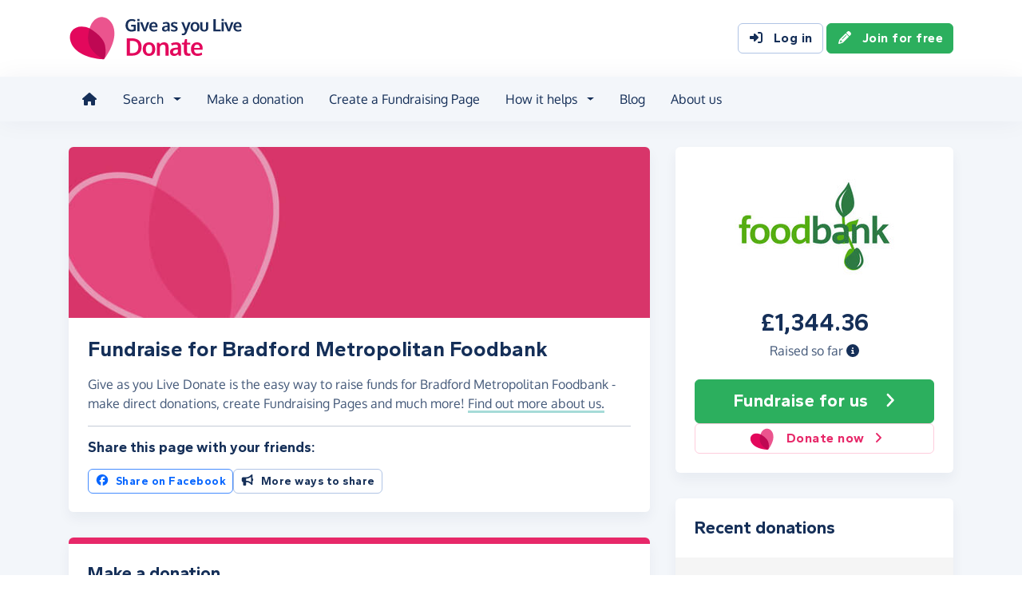

--- FILE ---
content_type: text/html;charset=UTF-8
request_url: https://donate.giveasyoulive.com/charity/bradford-metropolitan-food-bank
body_size: 9870
content:
<!DOCTYPE html>
<html lang="en">
<head>
	<meta charset="UTF-8" />
<meta name="viewport" content="width=device-width,initial-scale=1" />
<title>Donate to Bradford Metropolitan Foodbank - Give as you Live Donate</title>
<link rel="preconnect" href="https://donate.giveasyoulive.com" crossorigin />
<link rel="preconnect" href="https://assets.giveasyoulive.com" crossorigin />
<link rel="preload" as="font" type="font/woff2" href="https://assets.giveasyoulive.com/fonts/oxygen-regular.woff2" crossorigin  /><link rel="preload" as="font" type="font/woff2" href="https://assets.giveasyoulive.com/fonts/oxygen-bold.woff2" crossorigin  /><link rel="preload" as="font" type="font/woff2" href="https://assets.giveasyoulive.com/fonts/gantari-bold.woff2" crossorigin  />
<link rel="stylesheet" href="https://assets.giveasyoulive.com/styles/css/donate.32127904f53f04a651a9.css" /><link rel="prefetch" as="style" href="https://assets.giveasyoulive.com/styles/css/donate-form.f870f569ec88c0574bd9.css"  />
<link rel="preload" as="script" href="https://assets.giveasyoulive.com/scripts/core.65c3fa8c4e80e5622bdb.js"  /><link rel="preload" as="script" href="https://assets.giveasyoulive.com/scripts/donate.5b7a931742943716ba27.js"  /><link rel="preload" as="script" href="https://assets.giveasyoulive.com/scripts/donate-icons.e4bb088fdb8fbd3781bd.js"  /><link rel="preload" as="script" href="https://assets.giveasyoulive.com/scripts/core-async.087d10ed0789db672a03.js"  /><link rel="prefetch" as="script" href="https://assets.giveasyoulive.com/scripts/donate-form.3a622509915c15d31173.js"  /><link rel="prefetch" as="script" href="https://js.stripe.com/v3/"  />
<link rel="dns-prefetch" href="https://www.google-analytics.com" />
<link rel="dns-prefetch" href="https://region1.analytics.google.com" />
<link rel="dns-prefetch" href="https://www.google.com" />
<link rel="dns-prefetch" href="https://www.googletagmanager.com" />
<link rel="dns-prefetch" href="https://www.heapanalytics.com" />
<link rel="dns-prefetch" href="https://cdn.heapanalytics.com" />
<link rel="dns-prefetch" href="https://static.zdassets.com" />
<link rel="dns-prefetch" href="https://giveasyoulivedonate.zendesk.com" />
<link rel="dns-prefetch" href="https://browser.sentry-cdn.com" />
<link rel="dns-prefetch" href="https://www.facebook.com" />
<link rel="dns-prefetch" href="https://connect.facebook.net" />
<meta property="og:title" content="Donate to Bradford Metropolitan Foodbank" />
<meta name="description" content="Donate to Bradford Metropolitan Foodbank with Give as you Live Donate - make one-off or monthly donation, or start fundraising by creating a Fundraising Page to support their vital work." />
<meta property="og:description" content="Donate to Bradford Metropolitan Foodbank with Give as you Live Donate - make one-off or monthly donation, or start fundraising by creating a Fundraising Page to support their vital work." />
<meta property="og:url" content="https://donate.giveasyoulive.com/charity/bradford-metropolitan-food-bank" />
<meta property="og:type" content="website" />
<meta property="og:locale" content="en_gb" />
<meta property="og:image" content="https://donate.giveasyoulive.com/images/banners/default-banner-twitter.jpg" />
<meta name="twitter:image" content="https://donate.giveasyoulive.com/images/banners/default-banner-twitter.jpg" />
<meta name="twitter:site" content="@giveasyoulive" />
<meta name="twitter:card" content="summary_large_image" />
<meta name="title:title" content="Donate to Bradford Metropolitan Foodbank" />
<link rel="canonical" href="https://donate.giveasyoulive.com/charity/bradford-metropolitan-food-bank">
<meta property="fb:app_id" content="134270559986037" />
<script type="application/ld+json">
{
"@context": "https://schema.org",
"@type": "WebPage",
"breadcrumb": {
"@type": "BreadcrumbList",
"itemListElement": [
{
"@type": "ListItem",
"position": 1,
"name": "Charities",
"item": "https://donate.giveasyoulive.com/charity"
},
{
"@type": "ListItem",
"position": 2,
"name": "Bradford Metropolitan Foodbank",
"item": "https://donate.giveasyoulive.com/charity/bradford-metropolitan-food-bank"
}
]
},
"url": "https://donate.giveasyoulive.com/charity/bradford-metropolitan-food-bank",
"publisher": {
"@type": "Organization",
"name": "Give as you Live Donate"
}, 
"provider": {
"@type": "Organization",
"name": "Bradford Metropolitan Foodbank",
"logo": "https://donate.giveasyoulive.com/charity/162407/images/homepage/logo.jpg?20220420150107",
"description": "Bradford Metropolitan Food Bank works hard for those in need in the city and wider region."
}
}
</script>
<link rel="icon" href="/favicon.ico" sizes="32x32">
<link rel="icon" href="/favicon.svg" type="image/svg+xml">
<link rel="apple-touch-icon" href="/apple-touch-icon.png">
<meta name="theme-color" content="#e61f68">		</head>
<body class="browser--chrome os--macos device--desktop page--charity" data-module-group="public-charity">
	
	<a class="visually-hidden visually-hidden-focusable" href="#content">Skip to main content</a>

	
				<header class="header">
	<div class="container">
		<div class="row d-flex align-items-center ">
											<div class="order-first col col-md-4 col-lg-3">
					<a href="/">
						<picture><source srcset="/images/common/logos/gayl/2023/lc/donate.svg" type="image/svg+xml" /><img src="/images/common/logos/gayl/2023/lc/donate.png" alt="Give as you Live Donate" class="brand-logo img-fluid"  width="583" height="150"     /></picture>					</a>
				</div>
			
						
						
			<div class="d-none d-lg-block col-12 col-lg-auto ms-auto">
				
									<a class="btn btn-default" href="/login"><i class="fa-solid fa-fw  fa-right-to-bracket"   ></i> Log in</a>
					<a class="btn btn-green" href="/join"><i class="fa-solid fa-fw  fa-pencil"   ></i> Join for free</a>
							</div>

										<div class="order-2 col-auto d-lg-none ms-auto text-end">
					<button class="nav-toggler" type="button" data-toggle="nav-mobile" aria-haspopup="true" aria-expanded="false" aria-label="Open menu">
						<i class="fa-solid fa-fw fa-lg mb-1 fa-bars"   ></i> <span>Menu</span>
					</button>
				</div>
					</div>
	</div>
</header>	
				<section class="nav-container navbar ">
	<div class="container">
		<nav id="nav-menu" class="nav-mobile-collapse" aria-label="Main navigation">
						<button class="nav-toggler" type="button" data-toggle="nav-mobile" aria-haspopup="true" aria-expanded="false">
				<span class="nav-toggler-icon"><i class="fa-solid fa-fw fa-2x fa-circle-xmark" title="Close"  ></i></span>
			</button>
						<ul class="me-auto">
									<li><a id="nav-home" class="nav-item" href="/" title="Home"><i class="fa-solid fa-fw  fa-house"   ></i><span class="d-lg-none"> Home</span></a></li>
				
								
								<li class="dropdown">
					<a id="nav-search" class="dropdown-toggle nav-item" aria-expanded="false" role="button" href="#">Search</a>
					<div class="dropdown-menu" aria-labelledby="nav-search">
						<div class="container">
							<div class="row">
								<div class="col-12 col-lg">
									<a class="dropdown-item dropdown-item--lg" href="/charity">
										<span class="fa-layers fa-3x text-pink-10 fa-fw " ><i class="fa-solid fa-circle " ></i><i class="text-pink fa-solid fa-heart" data-fa-transform="shrink-6 " ></i></span>										<span><b class="d-block">Search for a charity</b> <span>Start fundraising for a charity or make a direct donation</span></span>
									</a>
								</div>
								<div class="col-12 col-lg">
									<a class="dropdown-item dropdown-item--lg" href="/fundraising">
										<span class="fa-layers fa-3x text-marine-10 fa-fw " ><i class="fa-solid fa-circle " ></i><i class="text-marine fa-solid fa-user" data-fa-transform="shrink-6 " ></i></span>										<span><b class="d-block">Search for a friend</b> <span>Donate to a friend's page and help them reach their fundraising target</span></span>
									</a>
								</div>
								<div class="col-12 col-lg">
									<a class="dropdown-item dropdown-item--lg" href="/events">
										<span class="fa-layers fa-3x text-teal-10 fa-fw " ><i class="fa-solid fa-circle " ></i><i class="text-teal fa-solid fa-calendar-days" data-fa-transform="shrink-6 " ></i></span>										<span><b class="d-block">Search for an event</b> <span>Join an event and start fundraising for your chosen charity</span></span>
									</a>
								</div>
							</div>
						</div>
					</div>
				</li>

				<li><a id="nav-donate" class="nav-item" href="/donate">Make a donation</a></li>
				<li><a id="nav-create" class="nav-item" href="/create">Create a Fundraising Page</a></li>

								<li class="dropdown">
					<a id="nav-howithelps" class="dropdown-toggle nav-item" aria-expanded="false" role="button" href="#">How it helps</a>
					<div class="dropdown-menu" aria-labelledby="nav-howithelps">
						<div class="container">
							<div class="row">
								<div class="col-12 col-lg-6">
									<a class="dropdown-item dropdown-item--lg" href="/how-it-helps">
										<span class="fa-layers fa-3x text-pink-10 fa-fw " ><i class="fa-solid fa-circle " ></i><i class="text-pink fa-solid fa-users" data-fa-transform="shrink-6 " ></i></span>										<span><b class="d-block">For donors &amp; fundraisers</b> <span>Give directly to charity or create a Fundraising Page to collect donations from your friends &amp; family</span></span>
									</a>
								</div>
								<div class="col-12 col-lg-6">
									<a class="dropdown-item dropdown-item--lg" href="https://admin.giveasyoulive.com/products/give-as-you-live-donate">
										<span class="fa-layers fa-3x text-marine-10 fa-fw " ><i class="fa-solid fa-circle " ></i><i class="text-marine fa-solid fa-heart" data-fa-transform="shrink-6 " ></i></span>										<span><b class="d-block">For charities</b> <span>Unlock your charity's full fundraising potential with our personalised fundraising solution</span></span>
									</a>
								</div>
								<div class="col-12 col-lg-6">
									<a class="dropdown-item dropdown-item--lg" href="https://corporate.giveasyoulive.com/products/give-as-you-live-donate">
										<span class="fa-layers fa-3x text-teal-10 fa-fw " ><i class="fa-solid fa-circle " ></i><i class="text-teal fa-solid fa-briefcase" data-fa-transform="shrink-6 " ></i></span>										<span><b class="d-block">For corporates</b> <span>Support your CSR, ESG and B Corp initiatives with our online charitable fundraising platform</span></span>
									</a>
								</div>
								<div class="col-12 col-lg-6">
									<a class="dropdown-item dropdown-item--lg" href="/help">
										<span class="fa-layers fa-3x text-yellow-10 fa-fw " ><i class="fa-solid fa-circle " ></i><i class="text-yellow fa-solid fa-question" data-fa-transform="shrink-6 " ></i></span>										<span><b class="d-block">Help &amp; FAQs</b> <span>Browse our help articles or contact our team to help maximise your fundraising efforts</span></span>
									</a>
								</div>
							</div>
						</div>
					</div>
				</li>

				
				
				 					<li><a id="nav-blog" class="nav-item" href="/blog" target="_blank">Blog</a></li>
				
													<li><a id="nav-about" class="nav-item" href="https://www.giveasyoulive.com/about-us" target="_blank">About us</a></li>
				
								<li class="d-lg-none"><a class="nav-item" href="/contact-us">Contact us</a></li>

								
								<li class="mt-2 d-lg-none">
					<div class="btn-set">
													<a href="/basket" class="btn btn-block btn-outline-pink"><i class="fa-solid fa-fw  fa-shopping-basket"   ></i> Basket</a>
						
													<a class="btn btn-block btn-green" href="/join"><i class="fa-solid fa-fw  fa-pencil"   ></i> Join for free</a>
							<a class="btn btn-block btn-default" href="/login?rurl=%2Fcharity%2Fbradford-metropolitan-food-bank"><i class="fa-solid fa-fw  fa-right-to-bracket"   ></i> Log in</a>
											</div>
				</li>
			</ul>
		</nav>
	</div>
</section>	
		<main id="content" class="">
				


	
						

















<div class="bg-navy-5">
	
	<section class="band band-sm">
		<div class="container">
			<div class="bento bento-template-standard">
				<div class="bento-area bento-cta">
								<div id="section-infobox" class="box box__content">
				<div class="row align-items-center text-center gy-4">
				<div class="col-12 col-sm-6 col-md-12">
							<img class="d-block mx-auto img-fluid infobox__logo  " alt="Bradford Metropolitan Foodbank" src="/charity/162407/images/homepage/logo-md.jpg?20220420150107" width="200" height="150" fetchpriority="high" />
					</div>
		
							<div class="col-12 col-sm-6 col-md-12 p-set">
				<p class="infobox__text"><b class="js-total heading-lg text-numeric">£1,344.36</b> <span class="d-block">Raised so far <a role="button" data-bs-toggle="modal" data-bs-target="#modal-breakdown" href="javascript:void(0)"><i title="See breakdown of amount raised" class="fa-solid fa-circle-info"></i></a></span></p>
							</div>
		
				<div class="col-12">
			
						
			<div class="btn-set">
								 				
									<a href="/create?cid=162407" class="btn btn-block btn-green btn-xl" ><span>Fundraise <span class="d-md-none d-lg-inline">for us</span></span> <i class="fa-solid fa-fw  fa-angle-right"   ></i></a>
																			
									<a href="/donate?cid=162407" class="btn btn-block btn-outline-pink" >				<picture><source srcset="/images/common/logos/gayl/2023/hc/donate.svg" type="image/svg+xml" /><img src="/images/common/logos/gayl/2023/hc/donate.png" alt="" class="btn-icon w-auto img-fluid"  width="317" height="300"   role="presentation"  /></picture>			Donate now <i class="fa-solid fa-fw  fa-angle-right"   ></i></a>
										</div>
		</div>
	</div>

		</div>
	
				</div>
				<div class="bento-area bento-intro">
							<div id="section-description" class="box list-box">
		<picture>
			<source srcset="/images/banners/default-banner-md.jpg" media="(min-width: 420px)" /> 			<source srcset="/images/banners/default-banner-sm.jpg" media="(min-width: 0px)" /> 			<img src="/images/banners/default-banner-md.jpg" alt="" width="730" height="218" class="img-fit" fetchpriority="high" />
		</picture>

				
				<div class="box__content">
			<h1 class="heading-md">Fundraise for Bradford Metropolitan Foodbank</h1>
			<p>Give as you Live Donate is the easy way to raise funds for Bradford Metropolitan Foodbank - make direct donations, create Fundraising Pages and much more! 							<a role="button" class="link-block-teal d-inline-block" data-bs-toggle="modal" data-bs-target="#modal-about-charity-162407">Find out more about us.</a>
									</p>

											<hr>
			
						<h2 class="heading-xs">Share this page with your friends:</h2>
			<div class="btn-set">
				
				<button class="btn btn-xs-block btn-sm btn-outline-facebook js-share-action" data-platform="facebook" data-share-url="https://donate.giveasyoulive.com/charity/bradford-metropolitan-food-bank?utm_campaign=sharecharity&utm_source=Dsharesocial&utm_medium=Dshare_fbPost&utm_content=charity&utm_term=20260130"><i class="fa-brands fa-fw  fa-facebook"   ></i> Share on Facebook</button>
								<button class="btn btn-xs-block btn-sm btn-default" type="button" data-bs-toggle="modal" data-bs-target="#modal-share"><i class="fa-solid fa-fw  fa-bullhorn"   ></i> More ways to share</button>
			</div>
		</div>
	</div>

				</div>
				<div class="bento-area bento-misc">
						
						<section id="section-howitworks-donate" class="box">
		<div class="bg-pink py-1"></div>
		<div class="box__content">
			<div class="row justify-content-center">
				<div class="col-4 order-md-last align-self-center">
					<picture><source srcset="/images/common/illustrations/donate/mobile-donate-01.svg" type="image/svg+xml" /><img src="/images/common/illustrations/donate/mobile-donate-01.png" alt="" class=" img-fluid"      role="presentation"  /></picture>				</div>
				<div class="col-12 d-md-none p-3"></div>				<div class="col-12 col-md align-self-center p-set">
					<h2 class="heading-sm">Make a donation</h2>
					<p>Give a one-off or monthly donation to Bradford Metropolitan Foodbank, quickly and securely. And if you'd like to give regularly, you can set up a monthly donation.</p>

					<div class="btn-set btn-auto">
						<a href="/donate?cid=162407" class="btn btn-green btn-fluid">Make a donation <i class="fa-solid fa-fw  fa-angle-right"   ></i></a>
						<a href="/donate?cid=162407&rp=1" class="btn btn-default btn-fluid">Set up a monthly donation <i class="fa-solid fa-fw  fa-angle-right"   ></i></a>
					</div>

					<div class="row gx-3 gx-md-5 gy-2 mt-3 justify-content-center justify-content-md-start">
						<div class="col-auto">
							<picture><source srcset="/images/common/logos/visa.svg" type="image/svg+xml" /><img src="/images/common/logos/visa.png" alt="Supports Visa" class="w-auto mh-1 img-fluid"  width="461" height="150" loading="lazy"    /></picture>						</div>
						<div class="col-auto">
							<picture><source srcset="/images/common/logos/mastercard.svg" type="image/svg+xml" /><img src="/images/common/logos/mastercard.png" alt="Supports Mastercard" class="w-auto mh-1 img-fluid"  width="243" height="150" loading="lazy"    /></picture>						</div>
						<div class="col-auto">
							<picture><source srcset="/images/common/logos/amex.svg" type="image/svg+xml" /><img src="/images/common/logos/amex.png" alt="Supports American Express" class="w-auto mh-1 img-fluid"  width="150" height="150" loading="lazy"    /></picture>						</div>
						<div class="col-auto">
							<picture><source srcset="/images/common/logos/paypal.svg" type="image/svg+xml" /><img src="/images/common/logos/paypal.png" alt="Supports PayPal" class="w-auto mh-1 img-fluid"  width="561" height="150" loading="lazy"    /></picture>						</div>
						<div class="col-auto">
															<picture><source srcset="/images/common/logos/apple-pay.svg" type="image/svg+xml" /><img src="/images/common/logos/apple-pay.png" alt="Supports Apple Pay" class="w-auto mh-1 img-fluid"  width="366" height="150" loading="lazy"    /></picture>													</div>
						<div class="col-auto">
															<picture><source srcset="/images/common/logos/google-pay.svg" type="image/svg+xml" /><img src="/images/common/logos/google-pay.png" alt="Supports Google Pay" class="w-auto mh-1 img-fluid"  width="362" height="150" loading="lazy"    /></picture>													</div>
					</div>
				</div>
			</div>
		</div>
	</section>

						<section id="section-howitworks-fundraise" class="box">
		<div class="bg-pink py-1"></div>
		<div class="box__content">
			<div class="row justify-content-center">
				<div class="col-4 order-md-last align-self-center">
					<picture><source srcset="/images/common/illustrations/fundraising/fundraising-page-03.svg" type="image/svg+xml" /><img src="/images/common/illustrations/fundraising/fundraising-page-03.png" alt="" class=" img-fluid"      role="presentation"  /></picture>				</div>
				<div class="col-12 d-md-none p-3"></div>				<div class="col-12 col-md align-self-center p-set">
					<h3 class="heading-sm mb-1">Create a Fundraising Page</h3>
					<p>Collect donations for any event or occasion - create a Fundraising Page, share it with your friends and family, and start raising donations for Bradford Metropolitan Foodbank.</p>

					<a href="/create?cid=162407" class="btn btn-green btn-fluid" >Start fundraising <i class="fa-solid fa-fw  fa-angle-right"   ></i></a>
				</div>
			</div>
		</div>
	</section>

						
						
						
				</div>
				<div class="bento-area bento-list">
								<section id="donation-list" class="box collapse show mini-pagination">
	<div class="box__content">
		<h2 class="heading-sm">Recent donations</h2>
	</div>
	<div class="js-donation-list js-refresh" data-rows="5" data-endpoint="/charity/162407/get-donations" data-interval="30" data-interval-inactive="120">
		<div class="box__content text-center js-donation-list-loading" style="display: none;">
			<i class="fa-solid fa-spinner fa-spin fa-3x" title="Donations loading..."></i>
		</div>
		<div class="js-donation-list-content box--tight">
			<div class="list-box list-box--staggered bg-grey-5">
														
							<article data-id="1249045" class="">
					<div class="box__content">
						<div class="row">
							<div class="col">
								<p class="m-0">
									<span class="text-sm"><time datetime="2026-01-10T15:01:36">10th January</time></span>
																	</p>
								<h3 class="heading-xs overflow-wrap-anywhere mb-0">David Muschamp</h3>
							</div>
							<div class="col-auto text-end">
								<b class="heading-sm text-green">£20.00</b>
																	<p class="text-sm m-0">+ £5.00 Gift Aid</p>
															</div>
															<div class="col-12 text-sm p-set">
									<p>Keep up the hard work</p>
								</div>
													</div>
					</div>
				</article>
																	
							<article data-id="1236084" class="">
					<div class="box__content">
						<div class="row">
							<div class="col">
								<p class="m-0">
									<span class="text-sm"><time datetime="2025-12-10T15:02:26">10th December 2025</time></span>
																	</p>
								<h3 class="heading-xs overflow-wrap-anywhere mb-0">David Muschamp</h3>
							</div>
							<div class="col-auto text-end">
								<b class="heading-sm text-green">£20.00</b>
																	<p class="text-sm m-0">+ £5.00 Gift Aid</p>
															</div>
															<div class="col-12 text-sm p-set">
									<p>Keep up the hard work</p>
								</div>
													</div>
					</div>
				</article>
																	
							<article data-id="1193221" class="">
					<div class="box__content">
						<div class="row">
							<div class="col">
								<p class="m-0">
									<span class="text-sm"><time datetime="2025-11-10T15:01:41">10th November 2025</time></span>
																	</p>
								<h3 class="heading-xs overflow-wrap-anywhere mb-0">David Muschamp</h3>
							</div>
							<div class="col-auto text-end">
								<b class="heading-sm text-green">£20.00</b>
																	<p class="text-sm m-0">+ £5.00 Gift Aid</p>
															</div>
															<div class="col-12 text-sm p-set">
									<p>Keep up the hard work</p>
								</div>
													</div>
					</div>
				</article>
																	
							<article data-id="1182248" class="">
					<div class="box__content">
						<div class="row">
							<div class="col">
								<p class="m-0">
									<span class="text-sm"><time datetime="2025-10-10T15:02:07">10th October 2025</time></span>
																	</p>
								<h3 class="heading-xs overflow-wrap-anywhere mb-0">David Muschamp</h3>
							</div>
							<div class="col-auto text-end">
								<b class="heading-sm text-green">£20.00</b>
																	<p class="text-sm m-0">+ £5.00 Gift Aid</p>
															</div>
															<div class="col-12 text-sm p-set">
									<p>Keep up the hard work</p>
								</div>
													</div>
					</div>
				</article>
																	
							<article data-id="1169106" class="">
					<div class="box__content">
						<div class="row">
							<div class="col">
								<p class="m-0">
									<span class="text-sm"><time datetime="2025-09-10T15:02:33">10th September 2025</time></span>
																	</p>
								<h3 class="heading-xs overflow-wrap-anywhere mb-0">David Muschamp</h3>
							</div>
							<div class="col-auto text-end">
								<b class="heading-sm text-green">£20.00</b>
																	<p class="text-sm m-0">+ £5.00 Gift Aid</p>
															</div>
															<div class="col-12 text-sm p-set">
									<p>Keep up the hard work</p>
								</div>
													</div>
					</div>
				</article>
						</div>

	<nav aria-label="Donations list pagination">
			<ul class="pagination js-pagination justify-content-center pt-3" data-initial-page="1" data-results-container="#donation-list">
				<li class="page-item disabled">

										
					<a href="javascript:void(0)" role="button" aria-label="Previous" data-page="0" class="page-link "><i class="fa-solid fa-fw  fa-angle-left" title="Donations list pagination"  ></i> <span class="pagination-label">Previous</span></a>
				</li>
				
										
					<li class="page-item active">
						<a href="javascript:void(0)" role="button" data-page="1" class="page-link js-select-page">1<span class="visually-hidden"> (current)</span></a>
					</li>
				
										
					<li class="page-item ">
						<a href="javascript:void(0)" role="button" data-page="2" class="page-link js-select-page">2</a>
					</li>
				
										
					<li class="page-item ">
						<a href="javascript:void(0)" role="button" data-page="3" class="page-link js-select-page">3</a>
					</li>
				
										
					<li class="page-item ">
						<a href="javascript:void(0)" role="button" data-page="4" class="page-link js-select-page">4</a>
					</li>
				
										
					<li class="page-item ">
						<a href="javascript:void(0)" role="button" data-page="5" class="page-link js-select-page">5</a>
					</li>
								<li class="page-item ">

										
					<a href="javascript:void(0)" role="button" aria-label="Next" data-page="2" class="page-link js-select-page"><span class="pagination-label">Next</span> <i class="fa-solid fa-fw  fa-angle-right" title="Donations list pagination"  ></i></a>
				</li>
			</ul>
		</nav>		</div>
	</div>
</section>	
				</div>
			</div>
		</div>
	</section>

					<section  class="band pt-0 ">


<div class="container ">
<div class="box bg-blue-10">
		<div class="bg-blue pt-2"></div>
		<div class="box__content">
			<div class="row gy-4 align-items-center justify-content-center">
				<div class="col-12 col-md">
					<h2 class="heading-sm">
						<a href="https://www.giveasyoulive.com/charity/bradford-metropolitan-food-bank" target="_blank">
							<picture><source srcset="/images/common/logos/gayl/2023/lc/online.svg" type="image/svg+xml" /><img src="/images/common/logos/gayl/2023/lc/online.png" alt="Give as you Live Online" class="w-100 mh-3 img-fluid"  width="583" height="150"     /></picture>						</a>
					</h2>

					<div class="mw-60ch">
													<p>Shop online with 6,000+ top online stores and raise free donations for Bradford Metropolitan Foodbank.</p>
							<p>From grocery shopping and travel bookings, to clothing and gifts, you can raise hundreds of pounds from all your online purchases.</p>
											</div>

					<a href="https://www.giveasyoulive.com/charity/bradford-metropolitan-food-bank" target="_blank" class="btn btn-navy btn-fluid">Start shopping <i class="fa-solid fa-fw  fa-angle-right"   ></i></a>
				</div>
				<div class="col-8 col-md-auto">
					<a href="https://www.giveasyoulive.com/charity/bradford-metropolitan-food-bank" target="_blank">
						<picture><source srcset="/images/common/illustrations/shopping/giant-mobile-browsing-02.svg" type="image/svg+xml" /><img src="/images/common/illustrations/shopping/giant-mobile-browsing-02.png" alt="Give as you Live Online" class="w-100 mh-15 px-5 img-fluid"  width="800" height="737"     /></picture>					</a>
				</div>
			</div>
		</div>
	</div>
</div></section>	</div>

<section id="section-final-cta" class="band band-xl band--dark bg-gradient-marine-teal band--signup text-center">
	<div class="container">
		<h2 class="pagetitle-md">Let's get started</h2>
		<p class="text-xl mb-4">Create your Fundraising Page and start raising donations for Bradford Metropolitan Foodbank!</p>

		<a href="/create?cid=162407" class="btn btn-xl btn-xs-block btn-green" >Start fundraising <i class="fa-solid fa-fw  fa-angle-right"   ></i></a>
	</div>
</section>


	</main>

				<footer class="website-footer">
						<section class="social-footer">
			<div class="container text-center">
				<div class="row flex-nowrap justify-content-center gx-3 py-3">
											<div class="col px-1px-md-2">
							<a href="https://www.facebook.com/giveasyoulive" rel="nofollow noopener" target="_blank" aria-label="Follow us on Facebook">
								<span class="icon-block fa-layers fa-fw text-facebook">
									<i class="fa-solid fa-circle"></i>
									<i class="fa-inverse fa-brands fa-facebook-f" data-fa-transform="shrink-7"></i>
								</span>
							</a>
						</div>
											<div class="col px-1px-md-2">
							<a href="https://twitter.com/giveasyoulive" rel="nofollow noopener" target="_blank" aria-label="Follow us on Twitter/X">
								<span class="icon-block fa-layers fa-fw text-twitter">
									<i class="fa-solid fa-circle"></i>
									<i class="fa-inverse fa-brands fa-x-twitter" data-fa-transform="shrink-7"></i>
								</span>
							</a>
						</div>
											<div class="col px-1px-md-2">
							<a href="https://instagram.com/giveasyoulive" rel="nofollow noopener" target="_blank" aria-label="Follow us on Instagram">
								<span class="icon-block fa-layers fa-fw text-instagram">
									<i class="fa-solid fa-circle"></i>
									<i class="fa-inverse fa-brands fa-instagram" data-fa-transform="shrink-7"></i>
								</span>
							</a>
						</div>
											<div class="col px-1px-md-2">
							<a href="https://www.linkedin.com/company/giveasyoulive" rel="nofollow noopener" target="_blank" aria-label="Connect with us on LinkedIn">
								<span class="icon-block fa-layers fa-fw text-linkedin">
									<i class="fa-solid fa-circle"></i>
									<i class="fa-inverse fa-brands fa-linkedin-in" data-fa-transform="shrink-7"></i>
								</span>
							</a>
						</div>
											<div class="col px-1px-md-2">
							<a href="/blog"  target="_blank" aria-label="Read our blog">
								<span class="icon-block fa-layers fa-fw text-blog">
									<i class="fa-solid fa-circle"></i>
									<i class="fa-inverse fa-solid fa-bullhorn" data-fa-transform="shrink-7"></i>
								</span>
							</a>
						</div>
									</div>

				<svg width="0" height="0" class="position-absolute" aria-hidden="true"><radialGradient id="instagram-gradient" r="150%" cx="30%" cy="107%"><stop stop-color="#fc0" offset=".05"></stop><stop stop-color="#fe4a05" offset=".3"></stop><stop stop-color="#fc01d8" offset=".6"></stop><stop stop-color="#820bff" offset=".8"></stop></radialGradient></svg>			</div>
		</section>
	
				<section class="quicklinks">
			<div class="container">
				<div class="row py-3">
											<div class="col-6 col-md-3 py-3">
															<h3 class="text-md text-md-sm mb-0">Quick links</h3>
							
							<div class="js-quicklinks-1 ">
								<ul class="list-unstyled text-sm m-0">
																			<li><a href="/about-us" >About us</a></li>
																			<li><a href="https://admin.giveasyoulive.com/products/give-as-you-live-donate" >Info for charities</a></li>
																			<li><a href="https://corporate.giveasyoulive.com/products/give-as-you-live-donate" >Info for corporates</a></li>
																			<li><a href="/blog" >Blog</a></li>
																			<li><a href="/how-it-helps" >How it helps</a></li>
																			<li><a href="/pages/tap-to-donate-app" >Tap to Donate App</a></li>
																			<li><a href="/pages/grant-for-good" >Grant for Good</a></li>
																			<li><a href="/help" target="_blank">Help &amp; support</a></li>
																			<li><a href="/contact-us" >Contact us</a></li>
																	</ul>
							</div>
						</div>
											<div class="col-6 col-md-3 py-3">
															<h3 class="text-md text-md-sm mb-0">Donate</h3>
							
							<div class="js-quicklinks-2 ">
								<ul class="list-unstyled text-sm m-0">
																			<li><a href="/donate" >Make a donation</a></li>
																			<li><a href="/charity" >Search for a charity</a></li>
																			<li><a href="/fundraising" >Search for a friend</a></li>
																			<li><a href="/blog/how-to-donate-to-charity-online" >How to donate to charity online</a></li>
																	</ul>
							</div>
						</div>
											<div class="col-6 col-md-3 py-3">
															<h3 class="text-md text-md-sm mb-0">Start fundraising</h3>
							
							<div class="js-quicklinks-3 ">
								<ul class="list-unstyled text-sm m-0">
																			<li><a href="/create" >Create a page</a></li>
																			<li><a href="/events" >Search for an event</a></li>
																			<li><a href="/blog/how-to-set-up-a-fundraising-page-with-give-as-you-live-donate" >How to set up a Fundraising Page</a></li>
																			<li><a href="/events/london-landmarks-half-marathon" >London Landmarks Half Marathon</a></li>
																			<li><a href="/events/brighton-marathon" >Brighton Marathon Weekend</a></li>
																			<li><a href="/events/manchester-marathon" >Manchester Marathon</a></li>
																			<li><a href="/events/london-marathon" >London Marathon</a></li>
																			<li><a href="/events/great-birmingham-half-marathon" >Great Birmingham Half Marathon</a></li>
																	</ul>
							</div>
						</div>
											<div class="col-6 col-md-3 py-3">
															<h3 class="text-md text-md-sm mb-0">Legal</h3>
							
							<div class="js-quicklinks-4 ">
								<ul class="list-unstyled text-sm m-0">
																			<li><a href="/fees" >Donation fees</a></li>
																			<li><a href="/best-practices" >Best practices</a></li>
																			<li><a href="/help/hc/en-gb/articles/6090857251348" >Complaints procedure</a></li>
																			<li><a href="/terms" >Terms &amp; conditions</a></li>
																			<li><a href="/privacy" >Privacy policy</a></li>
																			<li><a href="/cookies" >Cookie policy</a></li>
																	</ul>
							</div>
						</div>
									</div>
			</div>
		</section>
	
	
				<section class="social-proof">
			<div class="container">
				<div class="row row-cols-lg-4 align-items-center justify-content-center justify-content-md-start gy-3">
																<div class="col-6">
								<a href="https://www.fundraisingregulator.org.uk/directory/give-you-live-limited" target="_blank" rel="nofollow noopener">
		<picture><source srcset="/images/common/logos/fundraising-regulator-white.svg" type="image/svg+xml" /><img src="/images/common/logos/fundraising-regulator-white.png" alt="Give as you Live is registered with the Charity Regulator" class=" img-fluid"  width="300" height="92" loading="lazy"    /></picture>	</a>

						</div>
																<div class="col-6">
								<a href="https://ciof.org.uk/guidance-and-resources/suppliers-directory/detail?id=100" target="_blank" rel="nofollow noopener">
		<picture><source srcset="/images/common/logos/ciof-partner-white.svg" type="image/svg+xml" /><img src="/images/common/logos/ciof-partner-white.png" alt="Give as you Live is a Chartered Institute of Fundraising Corporate Member" class=" img-fluid"  width="300" height="97" loading="lazy"    /></picture>	</a>

						</div>
																<div class="col-6">
								<a href="https://www.givingtuesday.org.uk/our-partners/?search=give+as+you+live" target="_blank" rel="nofollow noopener">
		<picture><source srcset="/images/common/logos/giving-tuesday-white.svg" type="image/svg+xml" /><img src="/images/common/logos/giving-tuesday-white.png" alt="Give as you Live is a Giving Tuesday partner" class=" img-fluid"  width="280" height="120" loading="lazy"    /></picture>	</a>

						</div>
																					<div class="col-6">
								<a href="/testimonials" class="btn btn-feefo "><span class="btn-feefo__rating"><span class="btn-feefo__logo"><picture><source srcset="/images/common/logos/feefo-white.svg" type="image/svg+xml" /><img src="/images/common/logos/feefo-white.png" alt="Feefo review service" class="w-auto img-fluid"  width="300" height="71" loading="lazy"    /></picture></span><span class="btn-feefo__stars"><span role="img" aria-label="4.7 stars out of 5"><i class="fa-solid fa-fw fa-star star"></i><i class="fa-solid fa-fw fa-star star"></i><i class="fa-solid fa-fw fa-star star"></i><i class="fa-solid fa-fw fa-star star"></i><i class="fa-solid fa-fw fa-star-half-stroke star"></i></span></span></span><span class="btn-feefo__info">Rating from 3,467 reviews</span><span class="btn-feefo__award"><i class="fa-solid fa-fw me-1 fa-trophy"   ></i> Platinum Award Winner 2025</span></a>
						</div>
									</div>
			</div>
		</section>
	
		<section class="footer ">
		<div class="container">
			<p class="text-sm">&copy; Give as you Live Ltd 2026. All rights reserved. Company registered in England &amp; Wales (No. 5181419). Registered address: 	<span class="d-inline-block">Give as you Live Ltd,</span>
	<span class="d-inline-block">13 The Courtyard,</span>
	<span class="d-inline-block">Timothy's Bridge Road,</span>
	<span class="d-inline-block">Stratford-upon-Avon,</span>
	<span class="d-inline-block">Warwickshire,</span>
	<span class="d-inline-block">CV37 9NP.</span></p>
		</div>
	</section>
</footer>	
								
			
	<div id="modal-share" class="modal fade" tabindex="-1" role="dialog" aria-labelledby="modal-share-heading" aria-hidden="true" data-endpoint="/share/modal">
	<div class="modal-dialog modal-lg js-modal-share-body">
							<div id="js-share-content-parent" class="modal-content">
	<div class="modal-header">
		<h5 class="modal-title" id="modal-share-heading">Share Bradford Metropolitan Foodbank</h5>
		<button type="button" class="modal-close-icon " data-bs-dismiss="modal" aria-label="Close"><span class="fa-layers   " ><i class="fa-solid fa-circle " ></i><i class="text-grey fa-solid fa-xmark" data-fa-transform="shrink-6 " ></i></span></button>	</div>
	<div class="js-share-content-main collapse show" data-bs-parent="#js-share-content-parent">
		<div class="list-box">
						
						
						<div class="modal-body">
				<h6 class="heading-xs">Share via social media</h6>

								<div class="btn-set">
					<div class="row gx-2">
						<div class="col-6 col-lg-3">
							<button type="button" class="btn btn-block js-share-action btn-facebook" data-platform="facebook" data-share-url="https://donate.giveasyoulive.com/charity/bradford-metropolitan-food-bank?utm_campaign=sharecharity&utm_source=Dsharesocial&utm_medium=Dshare_fbPost&utm_content=charity&utm_term=20260130"><i class="fa-brands fa-fw  fa-facebook"   ></i> Facebook</button>
						</div>
						<div class="col-6 col-lg-3">
							<a class="btn btn-block js-share-action btn-whatsapp" data-platform="whatsapp" data-action="share/whatsapp/share" target="_blank" rel="nofollow noopener" href="https://web.whatsapp.com/send?text=Hi%21+I%27m+using+Give+as+you+Live+Donate+to+support+Bradford+Metropolitan+Foodbank+and+thought+you+might+like+to+check+it+out+too+%3E%0D%0A%0D%0Ahttps%3A%2F%2Fdonate.giveasyoulive.com%2Fcharity%2Fbradford-metropolitan-food-bank%3Futm_campaign%3Dsharecharity%26utm_source%3DDsharesocial%26utm_medium%3DDshare_whatsappmessage%26utm_content%3Dcharity%26utm_term%3D20260130"><i class="fa-brands fa-fw  fa-whatsapp"   ></i> WhatsApp</a>
						</div>
						<div class="col-6 col-lg-3">
							<button type="button" class="btn btn-block js-share-instagram-instructions btn-instagram" data-bs-toggle="collapse" data-bs-target=".js-share-content-instagram"><i class="fa-brands fa-fw  fa-instagram"   ></i> Instagram</button>
						</div>
						<div class="col-6 col-lg-3">
							<button type="button" class="btn btn-block btn-email" data-bs-toggle="collapse" data-bs-target=".js-share-content-email"><i class="fa-solid fa-fw  fa-envelope"   ></i> Email</button>
						</div>
					</div>
					<div class="row gx-2 row-cols-6">
						<div class="col">
							<a class="btn btn-block js-share-action btn-outline-twitter" data-platform="twitter" target="_blank" rel="nofollow noopener" href="https://twitter.com/intent/tweet?text=Donating+to+Bradford+Metropolitan+Foodbank+is+easy+with+%40giveasyouLive+Donate%21&url=https%3A%2F%2Fdonate.giveasyoulive.com%2Fcharity%2Fbradford-metropolitan-food-bank%3Futm_campaign%3Dsharecharity%26utm_source%3DDsharesocial%26utm_medium%3DDshare_tweet%26utm_content%3Dcharity%26utm_term%3D20260130"><i class="fa-brands fa-fw  fa-x-twitter" title="Twitter/X"  ></i></a>
						</div>
													<div class="col">
								<button type="button" class="btn btn-block js-share-action btn-outline-messenger" data-platform="messenger" data-share-url="https://donate.giveasyoulive.com/charity/bradford-metropolitan-food-bank?utm_campaign=sharecharity&utm_source=Dsharesocial&utm_medium=Dshare_fbmessage&utm_content=charity&utm_term=20260130"><i class="fa-brands fa-fw  fa-facebook-messenger" title="Facebook Messenger"  ></i></button>
							</div>
												<div class="col">
							<a class="btn btn-block js-share-action btn-outline-linkedin" data-platform="linkedin" target="_blank" rel="nofollow noopener" href="https://www.linkedin.com/sharing/share-offsite/?url=https%3A%2F%2Fdonate.giveasyoulive.com%2Fcharity%2Fbradford-metropolitan-food-bank%3Futm_campaign%3Dsharecharity%26utm_source%3DDsharesocial%26utm_medium%3DDshare_linkedinpost%26utm_content%3Dcharity%26utm_term%3D20260130"><i class="fa-brands fa-fw  fa-linkedin-in" title="LinkedIn"  ></i></a>
						</div>
						<div class="col">
							<a class="btn btn-block js-share-action btn-outline-bluesky" data-platform="bluesky" target="_blank" rel="nofollow noopener" href="https://bsky.app/intent/compose?text=%24options.message+https%3A%2F%2Fdonate.giveasyoulive.com%2Fcharity%2Fbradford-metropolitan-food-bank%3Futm_campaign%3Dsharecharity%26utm_source%3DDsharesocial%26utm_medium%3DDshare_blueskypost%26utm_content%3Dcharity%26utm_term%3D20260130"><i class="fa-brands fa-fw  fa-bluesky" title="Bluesky"  ></i></a>
						</div>
						<div class="col">
							<a class="btn btn-block js-share-action btn-outline-black" data-platform="threads" target="_blank" rel="nofollow noopener" href="https://threads.com/intent/post?text=${esc.url($options.message)}&url=https%3A%2F%2Fdonate.giveasyoulive.com%2Fcharity%2Fbradford-metropolitan-food-bank%3Futm_campaign%3Dsharecharity%26utm_source%3DDsharesocial%26utm_medium%3DDshare_threadspost%26utm_content%3Dcharity%26utm_term%3D20260130"><i class="fa-brands fa-fw  fa-threads" title="Threads"  ></i></a>
						</div>
						<div class="col">
							<a class="btn btn-block js-share-action btn-default" data-platform="sms" href="sms:?body=Hi%21%20I%27m%20using%20Give%20as%20you%20Live%20Donate%20to%20support%20Bradford%20Metropolitan%20Foodbank%20and%20thought%20you%20might%20like%20to%20check%20it%20out%20too%20%3E%0A%0Dhttps%3A%2F%2Fdonate.giveasyoulive.com%2Fcharity%2Fbradford-metropolitan-food-bank%3Futm_campaign%3Dsharecharity%26utm_source%3DDsharesocial%26utm_medium%3DDshare_sms%26utm_content%3Dcharity%26utm_term%3D20260130">SMS</a>
						</div>
					</div>
				</div>
			</div>
						<div class="modal-body">
				<h6 class="heading-xs">Share via link</h6>

				<div class="input-group mb-3">
					<input type="text" class="form-control" aria-label="Page link to copy" aria-describedby="share-link-copy" id="js-share-link" value="https://donate.giveasyoulive.com/charity/bradford-metropolitan-food-bank" />
					<button id="share-link-copy" class="input-group-text js-copy" type="button" data-platform="url" data-clipboard-target="#js-share-link" data-clipboard-success=".js-share-link-copy-success"><i class="fa-solid fa-fw  fa-copy"   ></i> <span>Copy<span class="d-none d-md-inline"> link</span></span></button>
				</div>

				<div class="js-copy-success js-share-link-copy-success collapse">
					<div class="alert alert-green" role="alert">
						<b>Link copied!</b> You can now paste this link directly into an email, WhatsApp message or text message to a friend (Press &#8984;+V on your keyboard, or right-click and select 'paste' from the menu)
					</div>
				</div>
			</div>
						<div class="modal-body">
				<h6 class="heading-xs">Share via QR Code</h6>

								
				<p class="mb-0">Using a smartphone camera or a QR Code reader app, simply scan the QR Code below. Or save the image to use as you need.</p>

				<div class="text-center">
					<img src="https://donate.giveasyoulive.com/qr/charity/bradford-metropolitan-food-bank.png?utm_campaign=sharecharity&utm_source=Dsharesocial&utm_medium=Dshare_qrcode&utm_content=charity&utm_term=20260130" alt="QR Code" class="img-fluid img-rounded" width="300" height="300" loading="lazy" />
				</div>
			</div>
		</div>
	</div>
	
		<div class="js-share-content-email collapse " data-bs-parent="#js-share-content-parent">
		<div class="modal-body">
			<h6 class="heading-xs">Share via email</h6>

			<div class="row">
				<div class="col-12 col-lg-8">
					<textarea class="form-control mb-3" rows="15" id="js-share-email-content">Hello,&#010;&#010;Donate to Bradford Metropolitan Foodbank using Give as you Live Donate and support their amazing work!&#010;&#010;Donate now: https://donate.giveasyoulive.com/charity/bradford-metropolitan-food-bank?utm_campaign=sharecharity&utm_source=Dsharesocial&utm_medium=Dshare_email&utm_content=charity&utm_term=20260130&#010;&#010;Thank you</textarea>
				</div>
				<div class="col-12 col-lg-4">
					<div class="btn-set pb-3">
						<button class="btn btn-default btn-block js-share-action" data-platform="email" data-subject="Please donate to Bradford Metropolitan Foodbank"><i class="fa-solid fa-fw  fa-envelope"   ></i> Send now</button>
						<button class="btn btn-block btn-default js-copy" data-platform="email" data-clipboard-target="#js-share-email-content" data-clipboard-success=".js-share-email-success"><i class="fa-solid fa-fw  fa-copy"   ></i> Copy message</button>
					</div>
				</div>
			</div>
			<div class="js-copy-success js-share-email-success collapse">
				<div class="alert alert-green" role="alert">
					<b>Email message copied!</b> You can now paste this message into your email client (Press &#8984;+V on your keyboard, or right-click and select 'paste' from the menu)
				</div>
			</div>
		</div>
	</div>

		<div class="js-share-content-instagram collapse " data-bs-parent="#js-share-content-parent">
		<div class="modal-body">
		<h6 class="heading-xs">Share via Instagram</h6>
		<p class="mb-0">You'll need an iPhone, iPad or Android smartphone to share to Instagram. Using a smartphone camera or a QR Code reader app, simply scan the QR Code below, then follow the instructions to share to Instagram.</p>

		<div class="text-center">
			<img src="https://donate.giveasyoulive.com/qr/charity/bradford-metropolitan-food-bank?share=instagram&utm_campaign=sharecharity&utm_source=Dsharesocial&utm_medium=Dshare_instapost&utm_content=charity&utm_term=20260130" alt="Share to Instagram QR Code" class="img-fluid img-rounded" width="300" height="300" loading="lazy" />
		</div>
	</div>	</div>

	<div class="modal-footer">
		<div class="w-100"> 			<div class="row align-items-center justify-content-end gx-0 gy-3">
				<div class="col-12 col-md-auto order-md-last text-end">
					<button type="button" class="btn btn-navy btn-fluid btn-lg" data-bs-dismiss="modal"><i class="fa-solid fa-fw  fa-check"   ></i> OK, close pop-up</button>
				</div>
				<div class="col-12 col-md js-share-content-instagram js-share-content-email js-share-content-qrcode collapse ">
					<button type="button" class="btn btn-link btn-fluid" data-bs-toggle="collapse" data-bs-target=".js-share-content-main">Back to share options</a>
				</div>
			</div>
		</div>
	</div>
</div>			</div>
</div>
<div class="modal fade" id="modal-breakdown" tabindex="-1" role="dialog" aria-labelledby="modal-breakdown-label" aria-hidden="true">
	<div class="modal-dialog modal-lg">
		<div class="modal-content">
			<div class="modal-header">
				<h5 class="modal-title" id="modal-breakdown-label">Amount raised</h5>
				<button type="button" class="modal-close-icon " data-bs-dismiss="modal" aria-label="Close"><span class="fa-layers   " ><i class="fa-solid fa-circle " ></i><i class="text-grey fa-solid fa-xmark" data-fa-transform="shrink-6 " ></i></span></button>			</div>
			<div class="modal-body p-0">
								<table class="table table-striped table-hover table-collapse box__table">
										<thead>
						<tr class="d-none d-md-table-row">
							<td colspan="2"><b>Product</b></td>
							<td><b>Amount</b></td>
						</tr>
					</thead>
					<tbody>
																																		<tr>
									<td>
																					<picture><source srcset="/images/common/logos/gayl/2023/hc/donate.svg" type="image/svg+xml" /><img src="/images/common/logos/gayl/2023/hc/donate.png" alt="Give as you Live Donate" class="w-100 mh-3 img-fluid"  width="317" height="300" loading="lazy"    /></picture>																			</td>
									<td>
																					<b>Give as you Live Donate</b>
																				<span class="text-grey-60 d-block">Donations and Fundraising Pages (excluding Gift Aid)</span>									</td>
									<td class="text-numeric js-donate-total">£1,280.00</td>
								</tr>
																																			<tr>
									<td>
																					<picture><source srcset="/images/common/logos/gayl/2023/hc/online.svg" type="image/svg+xml" /><img src="/images/common/logos/gayl/2023/hc/online.png" alt="Give as you Live Online" class="w-100 mh-3 img-fluid"  width="317" height="300" loading="lazy"    /></picture>																			</td>
									<td>
																					<a href="https://www.giveasyoulive.com/" target="_blank"><b>Give as you Live Online</b></a>
																				<span class="text-grey-60 d-block">Donations raised from online shopping</span>									</td>
									<td class="text-numeric ">£62.36</td>
								</tr>
																																																				<tr>
								<td>
									<picture><source srcset="/images/common/logos/gayl/2023/hc/brand.svg" type="image/svg+xml" /><img src="/images/common/logos/gayl/2023/hc/brand.png" alt="Other donations" class="w-100 mh-3 img-fluid"  width="317" height="300" loading="lazy"    /></picture>								</td>
								<td>
									<b>Other</b>
									<span class="text-grey-60 d-block">E.g. rewards, retired products</span>
								</td>
								<td>£2.00</td>
							</tr>
											</tbody>
										<tfoot class="bg-green text-white text-xl">
						<tr>
							<td colspan="2"><b>TOTAL</b></td>
							<td><b class="js-total text-numeric">£1,344.36</b></td>
						</tr>
					</tfoot>
				</table>
			</div>
		</div>
	</div>
</div>
<div class="modal fade" id="modal-about-charity-162407" tabindex="-1" role="dialog" aria-labelledby="modal-about-charity-label-162407" aria-hidden="true">
	<div class="modal-dialog modal-dialog-scrollable modal-lg">
		<div class="modal-content">
						
			<button type="button" class="modal-close-icon " data-bs-dismiss="modal" aria-label="Close"><span class="fa-layers   " ><i class="fa-solid fa-circle " ></i><i class="text-grey fa-solid fa-xmark" data-fa-transform="shrink-6 " ></i></span></button>			<div class="modal-body">
									<div class="float-md-end ps-md-4 pb-4">
						<img class="img-fluid logo d-block mx-auto w-auto mh-8" alt="Bradford Metropolitan Foodbank" src="/charity/162407/images/homepage/logo-md.jpg?20220420150107" width="200" height="150" loading="lazy" />
					</div>
				
				<h6 class="heading-md" id="modal-about-charity-label-162407">Bradford Metropolitan Foodbank</h6>

													<p><b>Charity number:</b> 1120018 </p>
				
													<p><b>Website:</b> <a href="https://bradfordfoodbanks.org.uk/" target="_blank" rel="nofollow noopener" class="link-block-teal">bradfordfoodbanks.org.uk</a></p>
				
																	
													<p class="mb-0"><b>Description:</b></p>
					<div class="js-charity-description"><p>Bradford Metropolitan Food Bank works hard for those in need in the city and wider region.</p></div>
							</div>
						
							<div class="modal-footer">
					<button type="button" data-bs-dismiss="modal" class="btn btn-navy btn-xs-block"><i class="fa-solid fa-fw  fa-check"   ></i> OK, close pop-up</button>
				</div>
					</div>
	</div>
</div>
<div class="menu-backdrop dropdown-backdrop fade" data-toggle="nav-mobile"></div>
<div class="modal fade" id="js-modal-basket" tabindex="-1" role="dialog" aria-labelledby="modal-basket-heading" aria-hidden="true">
	<div class="modal-dialog">
		<div class="modal-content">
			<div class="modal-header">
				<h4 id="modal-basket-heading" class="modal-title">Your basket</h4>
				<button type="button" class="modal-close-icon " data-bs-dismiss="modal" aria-label="Close"><span class="fa-layers   " ><i class="fa-solid fa-circle " ></i><i class="text-grey fa-solid fa-xmark" data-fa-transform="shrink-6 " ></i></span></button>			</div>
			<div class="modal-body p-0 mb-1"> 				<div id="js-basket-modal-fetcher" class=" ">
		<div class="js-fetcher__content " data-endpoint="/basket/modal"    ><div class="list-box">
			<div class="box__content">
			<div class="alert alert-navy mb-0">
				<p>Your basket is currently empty</p>
				<button type="button" class="btn btn-default btn-fluid" data-bs-dismiss="modal"><i class="fa-solid fa-fw  fa-xmark"   ></i> Close basket</button>
			</div>
		</div>
	</div></div>

			<div class="js-fetcher__spinner d-flex align-items-center align-content-center hide">
			<div class="text-center w-100 p-5 js-gayl-spinner"><i class="fa-solid fa-fw fa-5x fa-spin fa-spinner" title="Loading..."  ></i> <p class="mt-4">Please wait...</p></div>		</div>
	</div>			</div>
		</div>
	</div>
</div>
<div class="modal fade" id="js-modal-basket-expired" tabindex="-1" role="dialog" aria-labelledby="modal-basket-expired-heading" aria-hidden="true">
	<div class="modal-dialog">
		<div class="modal-content">
			<div class="modal-header">
				<h4 id="modal-basket-expired-heading" class="modal-title">Your basket</h4>
				<button type="button" class="modal-close-icon " data-bs-dismiss="modal" aria-label="Close"><span class="fa-layers   " ><i class="fa-solid fa-circle " ></i><i class="text-grey fa-solid fa-xmark" data-fa-transform="shrink-6 " ></i></span></button>			</div>
			<div class="modal-body">
				<div class="alert alert-navy p-set">
					<p><b>Sorry, your basket has now been cleared</b> and your selected tickets are no longer reserved.</p>
					<p>If you would still like to purchase the tickets, please add them to your basket and complete your purchase within $basket.basketTimeLimit minutes. Any additions or changes to your basket will reset this timer.</p>
				</div>

				<div class="text-end">
					<button type="button" class="btn btn-default btn-fluid" data-bs-dismiss="modal"><i class="fa-solid fa-fw  fa-xmark"   ></i> Close basket</button>
				</div>
			</div>
		</div>
	</div>
</div>

		<div class="analytics" data-group="essential" data-type="google-analytics" data-anon="true" data-account="UA-8823204-30"   ></div>
	
					
							<div class="analytics" data-group="essential" data-type="google-tag-manager" data-account="GTM-NQGZQXT"       data-logged-in="false" data-anon="true"></div>
		
							<div class="analytics" data-group="analytics" data-type="heap" data-account="841315062"   ></div>
		
							<div class="analytics" data-group="analytics" data-type="zendesk" data-key="cfd44a6f-2728-4706-a9f3-b2d0d264a0ab" data-is-mobile="false"   ></div>
		
							<div class="analytics" data-group="social-media" data-type="facebook" data-account="202857247612051" ></div>
		
				
				
				
				
				
					
							<div class="analytics" data-group="analytics" data-type="sentry" data-account="1416622" data-key="74856088cf3f4551b2a6fdce7fae0940" data-domain="giveasyoulive.com" data-env="production" ></div>
										<script  src="https://assets.giveasyoulive.com/scripts/core.65c3fa8c4e80e5622bdb.js"></script>															<script  src="https://assets.giveasyoulive.com/scripts/donate.5b7a931742943716ba27.js"></script>																					<script async src="https://assets.giveasyoulive.com/scripts/donate-icons.e4bb088fdb8fbd3781bd.js"></script>															<script async src="https://assets.giveasyoulive.com/scripts/core-async.087d10ed0789db672a03.js"></script></body>
</html>